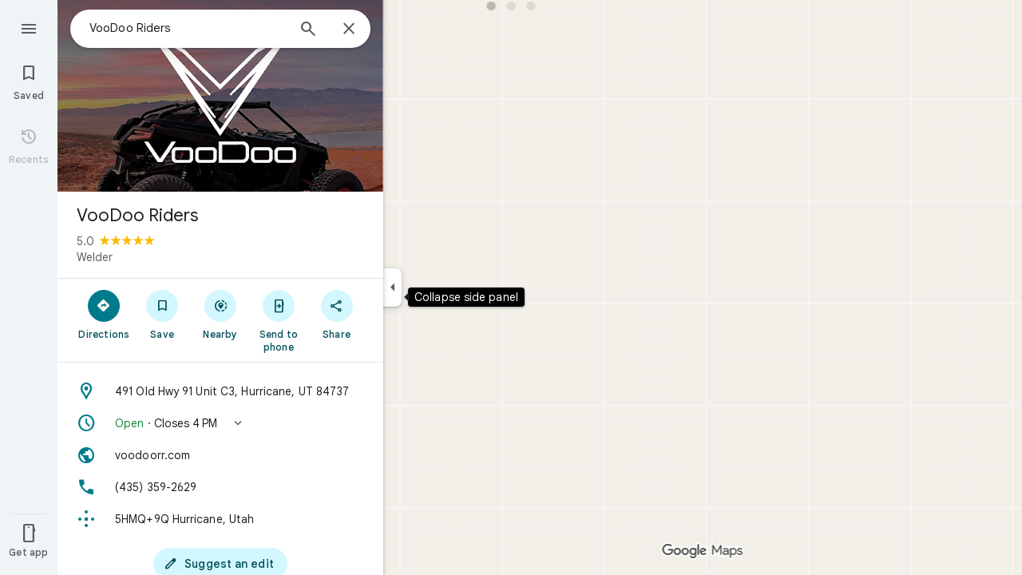

--- FILE ---
content_type: text/javascript; charset=UTF-8
request_url: https://www.google.com/maps/_/js/k=maps.m.en.JjbK0taqkf0.2021.O/ck=maps.m.hEx-pz-1TWY.L.W.O/am=yAEAkBAAAQ/rt=j/d=1/exm=Fm2MUd,JxdeQb,LsiLPd,SuCOhe,a,b,b8h8i,cQ25Ub,ds,dw,dwi,en,enr,ep,jF2zFd,log,lp,mmm,mo,nrw,ob,obp,owc,per,ppl,pwd,sc,sc2,smi,smr,sp,std,stx,ti,uA7o6c,vcr,vd,vlg,vwr,wrc/ed=1/rs=ACT90oEVipEWB--t-R0wQiUOaltt2ouX7A/ee=EVNhjf:pw70Gc;EmZ2Bf:zr1jrb;Jcvnlc:Fm2MUd;JsbNhc:Xd8iUd;K5nYTd:ZDZcre;LBgRLc:XVMNvd;LEikZe:byfTOb,lsjVmc;NJ1rfe:qTnoBf;NPKaK:PVlQOd;OTuumd:dvPKEc;Pjplud:EEDORb;QGR0gd:Mlhmy;RRPQbd:kUWD8d;SNUn3:ZwDk9d;ScI3Yc:e7Hzgb;Uvc8o:VDovNc;YIZmRd:A1yn5d;Zmbpue:Evvy6c;cEt90b:ws9Tlc;dIoSBb:SpsfSb;dowIGb:ebZ3mb;eBAeSb:zbML3c;erYydb:A5vBAf;h57qod:J877qc;iFQyKf:vfuNJf;lOO0Vd:OTA3Ae;nPNOHf:GK91Cc;oGtAuc:sOXFj;qQEoOc:KUM7Z;qafBPd:ovKuLd;qddgKe:xQtZb;ugi2Tb:fRlxLd;wR5FRb:siKnQd;yxTchf:KUM7Z/m=Evvy6c,Zmbpue,WAcdn?cb=M
body_size: 743
content:
"use strict";this._=this._||{};(function(_){var window=this;
try{
_.Ld("Evvy6c");
var Jzb=function(a){switch(a){case 1:return 1;case 2:return 2;case 3:return 3;case 4:return 4;case 5:return 5;case 6:return 6;case 7:return 7}},Kzb={hJb:_.GJa};
_.gf(_.C1a,class extends _.Kp{static wc(){return{Bb:{Ha:_.Oyb,sBa:_.Neb}}}constructor(a){super();this.Ha=a.Bb.Ha;this.sBa=a.Bb.sBa}run(a){if(a.HXa)Kzb.hJb(a.HXa,{target:"_blank"});else{const b=new _.XH(this.Ha.ab(),this.sBa.Eb.get());_.VH(b,a.qIb,Jzb(a.Ov),void 0,void 0,!1,!0);_.px(a.flow,_.WH(b));a.MC&&_.kx(_.nx(_.WH(b)),a.MC.O);_.OH(a.flow);this.Ha.Zb(b.tb(),a.flow)}}});
_.Md();
}catch(e){_._DumpException(e)}
try{
_.Ld("Zmbpue");
_.Leb=new _.Xe(_.vZa);
_.Md();
}catch(e){_._DumpException(e)}
try{
_.JWb=function(a,b){return _.u(a,1,b)};
}catch(e){_._DumpException(e)}
try{
_.Ld("WAcdn");
var QWb=function(){var a=_.$i(_.Xi()).toString();({VHe:f="google.rwl",xNe:e="rw_script",Zka:d="",aMb:c=!1,pIe:b=null}={aMb:KWb});var b,c,d,e,f;LWb||(LWb=_.ip(),MWb=_.Ih("SCRIPT"),MWb.id=e,_.Ata(f,()=>LWb.resolve(new NWb)),_.td(MWb,_.md(b??(c?OWb:PWb),new Map([["key","AIzaSyAQiTKe3tivKXammrJ6ov6u8E7KwZPNFss"],["authuser",a],["hl","en"],["callback",f],["extra_params",d]]))),_.rFa(document.head,MWb));return LWb.promise},KWb=!!(_.uk[1]&32);var LWb=null,MWb=null,OWb=(0,_.ld)`https://maps-api-reviews-dev.corp.google.com/maps/api/js/reviews`,PWb=(0,_.ld)`https://www.google.com/maps/api/js/reviews`,NWb=class{createPublishReviewFlow(a,{initialRating:b,attribution:c,entryPoint:d,skipEditReviewConfirmation:e=!1,contributeMore:f,showFollowOnFlow:g=!1,skipThankYouPage:h=!1,addPhotoType:l=3}={}){const m=_.iBa(_.od("Yllh3e"),_.d5a)?.Lf();return google.places.reviews.createPublishReviewFlow({placeId:a,initialRating:b,attribution:c,entryPoint:d,
skipEditReviewConfirmation:e,contributeMore:f,showFollowOnFlow:g,skipThankYouPage:h,addPhotoType:l,basePageEventIdJspb:m})}};var SWb=function(a,b,c,d,e,f,g,h){h={skipEditReviewConfirmation:!0,showFollowOnFlow:!0,skipThankYouPage:!!h,contributeMore:"shownoaction",addPhotoType:1};e&&(h.initialRating=e);d&&(h.attribution=d);g!==void 0&&(h.entryPoint=g);const l=b.createPublishReviewFlow(c,h),m=_.QJ(_.q.ka.Vzb),n=_.QJ(_.q.ka.Wzb),p=_.QJ(_.q.ka.Tzb);m.appendChild(n);m.appendChild(p);_.Ah(r=>{r.Cy(m)});f&&(l.addListener("publish",r=>{RWb(!0,n,f,r)}),l.addListener("cancel",()=>{RWb(!1,p,f)}),l.addListener("contributemore",()=>
{const r=new _.oh(_.ih(),"review_contribute_more");l.end();a.EC.run({flow:r,Ov:3,MC:_.q.ka.Uzb});r.done("main-actionflow-branch")}),l.addListener("contributoridentityupdated",r=>{r=r.updatedContributorIdentity;var v=_.JWb(new _.Co,r.displayName);v=_.u(v,2,r.photoUrl);v=_.u(v,3,r.obfuscatedGaiaId);_.Pnb=_.u(v,4,r.identityToken)}))},RWb=function(a,b,c,d){_.Ah(f=>{f.Lj(b,3)});const e=new _.oh(_.ih(),"review_publish");c&&c(a,e,d);e.done("main-actionflow-branch")};
_.gf(_.l4a,class extends _.Kp{static wc(){return{Bb:{EC:_.Leb}}}constructor(a){super();this.EC=a.Bb.EC}load(a,b,c,d,e,f){QWb().then(g=>{SWb(this,g,a,b,c,d,e,f)})}});
_.Md();
}catch(e){_._DumpException(e)}
}).call(this,this._);
// Google Inc.
